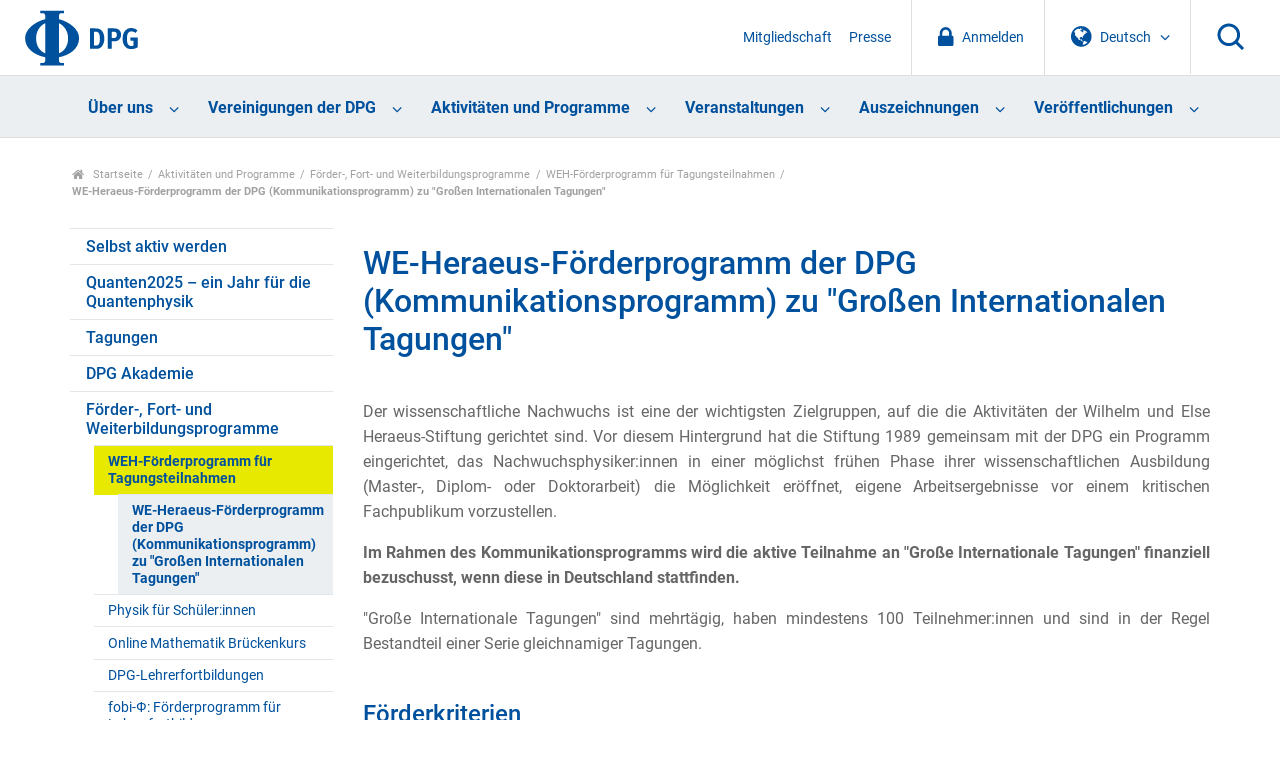

--- FILE ---
content_type: image/svg+xml
request_url: https://www.dpg-physik.de/++theme++dpg-theme/img/sprite.svg
body_size: 45431
content:
<svg style="display:none;">
    <defs>
        <symbol id="dpg-logo" viewBox="0 0 113 56">
            <g stroke="none" stroke-width="1" fill="none" fill-rule="evenodd"><g transform="translate(-26.000000, -14.000000)" fill="currentColor"><g transform="translate(26.000000, 0.000000)"><g transform="translate(0.000000, 14.000000)"><g transform="translate(0.095199, 0.039291)"><path d="M33.8 47.2C43.8 45.3 54 39.2 54 28.1 54 19 43.8 11.6 33.8 9.1L33.8 5.8C33.8 4.3 34.9 3.1 36.3 3.1L38.8 3.1 38.8 0.7 15.2 0.7 15.2 3.1 17.7 3.1C19.1 3.1 20.2 4.3 20.2 5.8L20.2 9.1C10.2 11.6 0 19 0 28.1 0 39.2 10.2 45.3 20.2 47.2L20.2 50.4C20.2 51.9 19.1 53 17.7 53L15.2 53 15.2 55.5 38.8 55.5 38.8 53 36.3 53C34.9 53 33.8 51.8 33.8 50.4L33.8 47.2 33.8 47.2ZM20.2 13.1L20.2 43.3C14.6 41.1 11 35.8 11 28.1 11 21.6 14.5 15.7 20.2 13.1L20.2 13.1ZM33.8 13.1C39.4 15.7 43 21.6 43 28.1 43 35.8 39.4 41.1 33.8 43.3L33.8 13.1 33.8 13.1ZM106.2 18C104.4 18 102.9 18.4 101.5 19.4 98.8 21.4 97.5 24.4 97.5 28.8 97.5 31.8 98.1 34 99.5 35.9 101.1 38.1 103.2 39.1 106.1 39.1 108.4 39.1 110.6 38.5 112.6 37.2L112.6 27.4 105.1 27.4 105.6 30.8 108.5 30.8 108.5 35.5C107.9 35.8 107.2 36 106.3 36 105.1 36 104 35.6 103.3 34.8 102.3 33.8 101.9 31.9 101.9 29 101.9 25.9 102.2 23.7 103.5 22.4 104.2 21.7 105.1 21.3 106.3 21.3 107.8 21.3 109.1 21.9 110.3 22.9L112.4 20.4C110.7 18.8 108.6 18 106.2 18L106.2 18ZM65 18.3L65 38.8 69.7 38.8C70.9 38.8 71.8 38.8 72.5 38.7 74.3 38.6 76 37.5 77.2 35.8 78.5 33.9 79.2 31.5 79.2 28.7 79.2 25 78.3 22.3 76.5 20.5 75.3 19.2 73.9 18.6 72.3 18.5 71.5 18.4 70 18.3 68.9 18.3L65 18.3 65 18.3ZM82.7 18.3L82.7 38.8 86.6 38.8 86.6 31.3 88.7 31.3C90.9 31.3 91.7 31 92.6 30.6 94.7 29.5 96 27.4 96 24.6 96 22.3 95 20.4 93.2 19.3 92.1 18.7 91.1 18.3 87.8 18.3L82.7 18.3 82.7 18.3ZM69 21.6L70.7 21.6C72.3 21.6 73.2 22.2 73.8 23.3 74.6 24.6 74.8 26.6 74.8 29 74.8 33.4 73.6 35.5 71 35.5L69 35.5 69 21.6 69 21.6ZM86.6 21.7L89.1 21.7C90.7 21.7 91.7 22.8 91.7 24.7 91.7 25.7 91.6 26.3 91.2 26.9 90.7 27.7 90.2 27.9 88.6 27.9L86.6 27.9 86.6 21.7 86.6 21.7Z"/></g></g></g></g></g>
        </symbol>

        <symbol id="icon-globe" viewBox="0 0 21 21">
            <g stroke="none" stroke-width="1" fill="none" fill-rule="evenodd"><g transform="translate(-1239.000000, -32.000000)" fill="currentColor"><g transform="translate(26.000000, 0.000000)"><path d="M1223.3 32.1C1225.2 32.1 1226.9 32.6 1228.4 33.5 1230 34.4 1231.3 35.7 1232.2 37.3 1233.1 38.8 1233.6 40.6 1233.6 42.4 1233.6 44.3 1233.1 46 1232.2 47.6 1231.3 49.2 1230 50.4 1228.4 51.3 1226.9 52.3 1225.2 52.7 1223.3 52.7 1221.4 52.7 1219.7 52.3 1218.1 51.3 1216.5 50.4 1215.3 49.2 1214.4 47.6 1213.5 46 1213 44.3 1213 42.4 1213 40.6 1213.5 38.8 1214.4 37.3 1215.3 35.7 1216.5 34.4 1218.1 33.5 1219.7 32.6 1221.4 32.1 1223.3 32.1L1223.3 32.1ZM1227 39.1C1226.9 39.1 1226.9 39.2 1226.8 39.2 1226.8 39.3 1226.7 39.4 1226.6 39.4 1226.7 39.4 1226.7 39.4 1226.7 39.3 1226.7 39.3 1226.8 39.2 1226.8 39.2 1226.8 39.1 1226.8 39.1 1226.8 39.1 1226.9 39 1227 38.9 1227.1 38.9 1227.2 38.8 1227.5 38.8 1227.8 38.7 1228.1 38.6 1228.3 38.7 1228.5 38.9 1228.5 38.8 1228.5 38.8 1228.6 38.7 1228.7 38.6 1228.8 38.5 1228.8 38.5 1228.8 38.5 1228.9 38.5 1229 38.5 1229.1 38.4 1229.2 38.4 1229.2 38.4L1229.2 38.1C1229.1 38.1 1229.1 38 1229 38 1229 37.9 1228.9 37.8 1228.9 37.7 1228.9 37.7 1228.9 37.7 1228.8 37.8 1228.8 37.7 1228.8 37.7 1228.8 37.7 1228.7 37.7 1228.7 37.7 1228.6 37.7 1228.6 37.7 1228.5 37.7 1228.5 37.7 1228.4 37.7 1228.4 37.7 1228.3 37.6 1228.3 37.6 1228.2 37.5 1228.2 37.4 1228.2 37.3 1228.2 37.2 1228.1 37.2 1228.1 37.1 1228.1 37.1 1228 37.1 1228 37 1227.9 37 1227.9 36.9 1227.9 36.9 1227.9 36.9 1227.9 36.8 1227.8 36.8 1227.8 36.8 1227.8 36.8 1227.8 36.7 1227.8 36.7 1227.8 36.7 1227.7 36.7 1227.7 36.6 1227.7 36.6 1227.7 36.6 1227.6 36.7 1227.6 36.7 1227.6 36.8 1227.5 36.8 1227.5 36.8 1227.5 36.9 1227.4 36.9 1227.4 36.9 1227.4 36.9 1227.4 36.9 1227.4 36.9 1227.3 36.9 1227.3 36.9 1227.3 36.9 1227.3 36.9 1227.3 36.9 1227.2 36.9 1227.2 37 1227.2 37 1227.2 37 1227.1 37 1227.1 37 1227.1 37 1227 37 1227 37 1226.9 37.1 1227.1 37 1227.1 37 1226.9 36.9 1226.8 36.9 1226.8 36.9 1226.7 36.9 1226.8 36.8 1226.8 36.8 1226.8 36.7 1226.8 36.6 1226.8 36.6 1226.7 36.5L1226.8 36.5C1226.8 36.5 1226.7 36.4 1226.7 36.4 1226.6 36.4 1226.5 36.3 1226.4 36.3 1226.3 36.3 1226.3 36.2 1226.2 36.2 1226.2 36.2 1226 36.1 1225.8 36.1 1225.6 36 1225.4 36 1225.3 36.1 1225.3 36.1 1225.3 36.2 1225.3 36.2 1225.3 36.3 1225.3 36.3 1225.3 36.4 1225.4 36.5 1225.4 36.5 1225.4 36.6 1225.4 36.6 1225.4 36.7 1225.3 36.8 1225.3 36.8 1225.2 36.9 1225.2 36.9 1225.2 37 1225.3 37 1225.4 37.1 1225.5 37.2 1225.6 37.3 1225.5 37.4 1225.5 37.5 1225.5 37.5 1225.3 37.6 1225.2 37.7 1225.1 37.7 1225.1 37.8 1225.1 37.9 1225.1 37.9 1225.1 38 1225.1 38.1 1225.2 38.2 1225.2 38.3 1225.3 38.3 1225.3 38.3 1225.3 38.3 1225.3 38.3 1225.2 38.3 1225.2 38.4 1225.2 38.4 1225.2 38.4 1225.1 38.4 1225.1 38.4 1225.1 38.4 1225.1 38.5L1225 38.5C1224.9 38.5 1224.8 38.5 1224.7 38.4 1224.7 38.3 1224.6 38.2 1224.6 38.1 1224.5 37.8 1224.4 37.7 1224.3 37.7 1224.1 37.6 1224 37.6 1224 37.7 1223.9 37.6 1223.7 37.4 1223.4 37.3 1223.2 37.2 1222.9 37.2 1222.6 37.3 1222.7 37.3 1222.7 37.2 1222.6 37.1 1222.6 36.9 1222.5 36.9 1222.4 36.9 1222.4 36.9 1222.4 36.8 1222.4 36.7 1222.4 36.6 1222.4 36.5 1222.4 36.5 1222.5 36.4 1222.5 36.3 1222.6 36.2 1222.6 36.2 1222.6 36.1 1222.7 36.1 1222.8 36 1222.8 35.9 1222.8 35.9 1222.9 35.8 1222.9 35.8 1222.8 35.8 1223.1 35.8 1223.4 35.8 1223.5 35.7 1223.5 35.6 1223.6 35.5 1223.7 35.4 1223.7 35.3 1223.8 35.3 1223.8 35.2 1223.9 35.2 1223.9 35.1 1224 35.1 1224 35.1 1224.1 35.2 1224.2 35.2 1224.3 35.3 1224.3 35.3 1224.4 35.3 1224.5 35.3 1224.6 35.2 1224.6 35.1 1224.6 35 1224.6 34.9 1224.5 34.9 1224.6 34.9 1224.6 34.8 1224.5 34.6 1224.5 34.6 1224.4 34.5 1224.4 34.5 1224.3 34.5 1224.2 34.5 1224 34.6 1224 34.6 1224 34.7 1224.1 34.7 1224.1 34.7 1224 34.7 1223.9 34.8 1223.9 34.9 1223.8 35 1223.7 35.1 1223.7 35.1 1223.6 35.1 1223.5 35 1223.5 35 1223.5 34.9 1223.4 34.8 1223.4 34.7 1223.4 34.6 1223.3 34.6 1223.2 34.6 1223.2 34.7 1223.1 34.8 1223.1 34.8 1223.1 34.7 1223 34.6 1222.8 34.6 1222.7 34.5 1222.6 34.5 1222.8 34.4 1222.8 34.3 1222.5 34.2 1222.5 34.1 1222.4 34.1 1222.2 34.1 1222.1 34.1 1222 34.1 1222 34.2 1221.9 34.2 1221.9 34.3 1221.9 34.3 1221.9 34.3 1221.9 34.4 1222 34.4 1222 34.4 1222.1 34.5 1222.1 34.5 1222.2 34.5 1222.2 34.5 1222.3 34.5 1222.3 34.6 1222.4 34.6 1222.4 34.6 1222.5 34.7 1222.5 34.7 1222.5 34.8 1222.5 34.8 1222.4 34.8 1222.4 34.8 1222.3 34.8 1222.3 34.9 1222.2 34.9 1222.2 34.9 1222.2 34.9 1222.1 34.9 1222.1 35 1222.1 35 1222.1 35.1 1222.2 35.2 1222.2 35.3 1222.1 35.3 1222.1 35.3 1222 35.2 1222 35.1 1222 35 1221.9 34.9 1221.9 34.8 1222 34.9 1221.9 35 1221.6 34.9L1221.4 34.9C1221.4 34.9 1221.3 34.9 1221.2 34.9 1221.1 35 1221 35 1220.9 35 1220.9 34.9 1220.8 34.9 1220.8 34.8 1220.7 34.8 1220.7 34.7 1220.8 34.6 1220.8 34.5 1220.8 34.5 1220.8 34.6 1220.8 34.5 1220.7 34.5 1220.7 34.4 1220.6 34.4 1220.6 34.3 1220.5 34.3 1220.1 34.4 1219.7 34.6 1219.3 34.9 1219.3 34.9 1219.4 34.9 1219.4 34.8 1219.5 34.8 1219.5 34.8 1219.6 34.8 1219.7 34.7 1219.7 34.7 1219.8 34.7 1220.1 34.6 1220.2 34.5 1220.3 34.6L1220.4 34.5C1220.5 34.7 1220.6 34.8 1220.6 34.9 1220.6 34.8 1220.5 34.8 1220.2 34.8 1220.1 34.9 1220 35 1220 35 1220 35.1 1220 35.2 1220 35.3 1220 35.2 1219.9 35.2 1219.9 35.1 1219.8 35.1 1219.7 35 1219.7 35 1219.6 34.9 1219.5 34.9 1219.5 34.9 1219.3 34.9 1219.2 34.9 1219.2 34.9 1217.9 35.6 1216.8 36.6 1216 37.9 1216.1 38 1216.1 38 1216.2 38 1216.2 38 1216.2 38 1216.3 38.1 1216.3 38.2 1216.3 38.2 1216.3 38.3 1216.3 38.3 1216.4 38.3 1216.4 38.2 1216.5 38.3 1216.5 38.4 1216.5 38.5 1216.5 38.5 1216.7 38.6 1217.1 38.8 1217.2 39 1217.3 39.1 1217.4 39.1 1217.4 39.2 1217.3 39.3 1217.2 39.4 1217.2 39.3 1217.2 39.3 1217.1 39.2 1217 39.2 1217 39.2 1217 39.2 1217 39.2 1217 39.3 1217 39.4 1217 39.6 1217.1 39.6 1217.1 39.6 1217.1 39.6 1217 39.7 1217 39.8 1217 40 1217 40.1 1217 40.3 1217 40.5 1217 40.6 1217 40.6L1217 40.6C1217 40.7 1217 40.9 1217.1 41.1 1217.1 41.3 1217.2 41.4 1217.3 41.3 1217.2 41.4 1217.3 41.6 1217.6 41.9 1217.7 42 1217.7 42 1217.7 42 1217.7 42.1 1217.8 42.1 1217.9 42.1 1218 42.2 1218 42.2 1218.1 42.3 1218.1 42.3 1218.2 42.4 1218.2 42.4 1218.2 42.5 1218.3 42.6 1218.3 42.7 1218.4 42.9 1218.5 43 1218.5 43 1218.5 43.1 1218.6 43.2 1218.7 43.3 1218.8 43.4 1218.8 43.5 1218.8 43.6 1218.8 43.6 1218.8 43.6 1218.8 43.6 1218.8 43.6 1218.7 43.6 1218.7 43.6 1218.8 43.7 1218.8 43.8 1218.9 43.8 1219.1 43.9 1219.1 43.9 1219.1 44 1219.2 44 1219.2 44.1 1219.2 44.1 1219.2 44.2 1219.2 44.2 1219.2 44.3 1219.2 44.3 1219.3 44.3 1219.3 44.3 1219.3 44.1 1219.2 43.8 1219 43.5 1218.9 43.2 1218.8 43.1 1218.8 43.1 1218.7 43 1218.7 43 1218.7 42.9 1218.7 42.8 1218.7 42.7 1218.6 42.7 1218.7 42.7 1218.7 42.7 1218.7 42.7 1218.8 42.7 1218.8 42.7 1218.8 42.8 1218.9 42.8 1218.9 42.8 1218.9 42.8 1219 42.8 1219 42.8 1219 42.8 1218.9 42.9 1218.9 43 1219 43.1 1219 43.2 1219.1 43.3 1219.1 43.3 1219.2 43.4 1219.3 43.5 1219.4 43.6 1219.5 43.7 1219.5 43.7 1219.5 43.8 1219.6 43.8 1219.7 43.9 1219.7 44 1219.8 44.1 1219.8 44.2 1219.7 44.2 1219.8 44.2 1219.9 44.2 1220 44.3 1220.1 44.4 1220.2 44.5 1220.2 44.6 1220.3 44.7 1220.3 44.8 1220.3 44.9 1220.4 45.1 1220.4 45.2 1220.4 45.3 1220.4 45.3 1220.4 45.4 1220.5 45.4 1220.6 45.5 1220.6 45.5 1220.7 45.6 1220.7 45.6 1220.8 45.6 1220.9 45.7 1221 45.7 1221 45.8 1221.1 45.8 1221.1 45.8 1221.2 45.8 1221.3 45.9 1221.4 46 1221.5 46 1221.6 46.1 1221.7 46.1 1221.8 46.1 1221.8 46.1 1221.9 46.1 1221.9 46.1 1222 46.1 1222.1 46.1 1222.1 46.1 1222.2 46 1222.3 46 1222.5 46.1 1222.6 46.2 1222.7 46.4 1222.8 46.5 1222.9 46.5 1223.2 46.7 1223.4 46.7 1223.6 46.7 1223.6 46.7 1223.6 46.7 1223.6 46.8 1223.6 46.8 1223.7 46.9 1223.7 47 1223.8 47.1 1223.8 47.1 1223.8 47.2 1223.9 47.2 1223.9 47.3 1223.9 47.3 1223.9 47.3 1224 47.4 1224.1 47.5 1224.3 47.6 1224.3 47.6 1224.4 47.7 1224.4 47.7 1224.5 47.6 1224.5 47.6 1224.5 47.6 1224.5 47.7 1224.6 47.8 1224.7 47.9 1224.7 48 1224.8 48 1224.9 47.9 1225 47.8 1225 47.5 1224.7 47.7 1224.5 47.6 1224.3 47.3 1224.3 47.3 1224.3 47.3 1224.3 47.2 1224.3 47.2 1224.3 47.2 1224.3 47.1 1224.2 47.1 1224.2 47 1224.2 47 1224.2 47 1224.2 46.9 1224.2 46.9 1224.2 46.9 1224.3 46.9 1224.3 46.9 1224.4 46.9 1224.4 46.8 1224.4 46.8 1224.4 46.8 1224.4 46.7 1224.4 46.6 1224.4 46.6 1224.4 46.5 1224.3 46.5 1224.3 46.4 1224.3 46.3 1224.2 46.2 1224.1 46.1 1224.1 46 1224 46 1224 46.1 1223.9 46.1 1223.8 46.1 1223.7 46.1 1223.7 46.1 1223.6 46 1223.6 46 1223.6 46 1223.6 46.1 1223.6 46.1 1223.6 46.1 1223.6 46.2 1223.5 46.2 1223.4 46.1 1223.4 46.1 1223.4 46.1 1223.4 46 1223.4 45.9 1223.4 45.8 1223.4 45.7 1223.4 45.6 1223.5 45.6 1223.5 45.5 1223.5 45.4 1223.6 45.4 1223.6 45.3 1223.6 45.2 1223.6 45.2 1223.7 45.1 1223.7 45.1 1223.7 45 1223.7 45 1223.6 45 1223.6 44.9 1223.5 44.9 1223.4 44.9 1223.2 44.9 1223.1 45 1223 45.2 1223 45.2 1223 45.3 1223 45.3 1223 45.4 1223 45.4 1222.9 45.5 1222.9 45.5 1222.9 45.5 1222.8 45.6 1222.7 45.6 1222.6 45.6 1222.5 45.6 1222.3 45.6 1222.2 45.6 1222.2 45.5 1222 45.5 1221.9 45.3 1221.9 45.1 1221.8 45 1221.7 44.8 1221.7 44.7 1221.7 44.6 1221.7 44.4 1221.8 44.3 1221.8 44.1 1221.8 44 1221.8 44 1221.8 43.9 1221.8 43.8 1221.7 43.6 1221.8 43.6 1221.8 43.6 1221.9 43.5 1221.9 43.4 1222 43.4 1222 43.4 1222 43.4 1222 43.4 1222 43.3 1222.1 43.3 1222.1 43.3 1222.1 43.3 1222.1 43.4 1222.1 43.3 1222.2 43.3 1222.2 43.3 1222.2 43.3 1222.2 43.2 1222.2 43.2 1222.2 43.2 1222.1 43.2 1222.1 43.2 1222.1 43.2 1222.1 43.2 1222.2 43.2 1222.3 43.2 1222.5 43.1 1222.7 43.1 1222.8 43.1 1222.8 43.2 1223 43.3 1223.1 43.3 1223.1 43.1 1223.1 43.1 1223.1 43.1 1223.1 43 1223.1 42.9 1223.1 42.9 1223.1 42.8 1223.1 43.1 1223.3 43.1 1223.5 43 1223.5 43 1223.6 43 1223.7 43 1223.8 43 1223.9 43.1 1223.9 43.1 1224 43.1 1224 43.1 1224 43.2 1224.1 43.2 1224.1 43.2 1224.1 43.2 1224.1 43.2 1224.1 43.2 1224.2 43.2 1224.2 43.2 1224.2 43.2 1224.3 43.1 1224.4 43.3 1224.4 43.4 1224.4 43.4 1224.5 43.8 1224.6 44 1224.7 44 1224.8 44.1 1224.8 44.1 1224.8 44.1 1224.9 44.1 1224.9 44 1224.9 43.9 1224.9 43.9 1224.9 43.8 1224.9 43.7 1224.9 43.7 1224.9 43.6 1224.9 43.6L1224.9 43.5 1224.9 43.2 1224.9 43.1C1224.7 43.1 1224.6 43 1224.6 43 1224.6 42.9 1224.6 42.8 1224.6 42.7 1224.7 42.6 1224.7 42.5 1224.8 42.5 1224.8 42.5 1224.9 42.4 1224.9 42.4 1225 42.4 1225.1 42.4 1225.1 42.3 1225.2 42.3 1225.3 42.3 1225.3 42.2 1225.5 42.1 1225.6 41.9 1225.5 41.8 1225.6 41.8 1225.6 41.7 1225.7 41.6 1225.6 41.6 1225.6 41.6 1225.6 41.6 1225.6 41.6 1225.5 41.5 1225.5 41.5 1225.5 41.5 1225.4 41.5 1225.4 41.5 1225.5 41.5 1225.5 41.4 1225.5 41.3 1225.5 41.3 1225.5 41.2 1225.6 41.1 1225.6 41.1 1225.6 41 1225.7 41 1225.7 41.1 1225.8 41.1 1225.9 41 1226 41 1226 40.9 1226 40.8 1226 40.8 1226.1 40.7 1226.2 40.7 1226.4 40.6 1226.4 40.6 1226.5 40.6 1226.5 40.6 1226.6 40.6 1226.6 40.5 1226.6 40.5 1226.6 40.4 1226.6 40.4 1226.6 40.3 1226.6 40.2 1226.6 40.2 1226.7 40.2 1226.7 40.1 1226.8 40.1 1226.9 40 1227 40 1227 40L1227.2 39.9C1227.3 39.8 1227.3 39.8 1227.2 39.8 1227.4 39.8 1227.5 39.8 1227.7 39.7 1227.7 39.6 1227.7 39.5 1227.6 39.4 1227.6 39.3 1227.6 39.3 1227.5 39.3 1227.5 39.2 1227.4 39.2 1227.3 39.2 1227.4 39.2 1227.4 39.2 1227.5 39.2 1227.6 39.2 1227.6 39.2 1227.6 39.2 1227.8 39.1 1227.7 39 1227.5 39 1227.4 38.9 1227.2 39 1227 39.1L1227 39.1ZM1224.8 50.9C1226.6 50.5 1228.2 49.7 1229.5 48.3 1229.4 48.3 1229.4 48.3 1229.3 48.3 1229.2 48.3 1229.2 48.2 1229.1 48.2 1229 48.2 1228.9 48.1 1228.8 48.1 1228.8 48.1 1228.8 48 1228.8 47.9 1228.8 47.9 1228.7 47.9 1228.7 47.8 1228.6 47.8 1228.6 47.8 1228.5 47.7 1228.4 47.7 1228.4 47.6 1228.4 47.6 1228.3 47.6 1228.3 47.6 1228.3 47.5 1228.2 47.5 1228.2 47.5 1228.2 47.5 1228.2 47.5 1228.1 47.4 1228.1 47.4 1228 47.4 1228 47.4 1228 47.4 1227.9 47.4 1227.9 47.4 1227.8 47.4L1227.8 47.4C1227.8 47.4 1227.7 47.4 1227.7 47.4 1227.7 47.5 1227.7 47.5 1227.6 47.5 1227.6 47.5 1227.6 47.5 1227.6 47.5 1227.6 47.5 1227.6 47.5 1227.6 47.6 1227.4 47.4 1227.2 47.3 1227.1 47.3 1227.1 47.3 1227 47.2 1227 47.2 1226.9 47.1 1226.9 47.1 1226.8 47.1 1226.8 47.1 1226.7 47.1 1226.7 47.1 1226.6 47.1 1226.6 47.1 1226.5 47.2 1226.5 47.2 1226.5 47.3 1226.4 47.4 1226.4 47.5 1226.4 47.5 1226.4 47.5 1226.4 47.5 1226.4 47.4 1226.4 47.3 1226.5 47.2 1226.5 47.1 1226.4 47.1 1226.4 47 1226.4 47 1226.3 47 1226.2 47 1226.2 47 1226.1 47.1 1226.1 47.1 1226.1 47.1 1226 47.2 1225.9 47.2 1225.9 47.3 1225.9 47.3 1225.9 47.3 1225.8 47.3 1225.8 47.3 1225.7 47.4 1225.7 47.4 1225.6 47.4 1225.6 47.5 1225.6 47.5 1225.6 47.6 1225.5 47.7 1225.5 47.7 1225.5 47.7 1225.5 47.7 1225.4 47.7 1225.3 47.7 1225.3 47.6 1225.2 47.6 1225.2 47.6 1225.2 47.7 1225.3 47.8 1225.3 48.1 1225.3 48.3 1225.3 48.4 1225.3 48.6 1225.4 48.8 1225.3 49.1 1225.2 49.2 1224.9 49.4 1224.8 49.6 1224.8 49.7 1224.8 49.9 1224.8 50.1 1224.9 50.1 1224.9 50.2 1224.9 50.2 1224.8 50.4 1224.8 50.5 1224.7 50.6 1224.7 50.7 1224.7 50.7 1224.8 50.8 1224.8 50.9L1224.8 50.9Z"/></g></g></g>
        </symbol>

        <symbol id="icon-lock" viewBox="0 0 16 19">
            <g stroke="none" stroke-width="1" fill="none" fill-rule="evenodd"><g transform="translate(-1130.000000, -32.000000)" fill="currentColor"><g transform="translate(26.000000, 0.000000)"><path d="M1108.3 40.7L1115.1 40.7 1115.1 38.1C1115.1 37.2 1114.8 36.4 1114.1 35.7 1113.5 35 1112.7 34.7 1111.7 34.7 1110.8 34.7 1110 35 1109.3 35.7 1108.6 36.4 1108.3 37.2 1108.3 38.1L1108.3 40.7ZM1119.4 42L1119.4 49.7C1119.4 50.1 1119.3 50.4 1119.1 50.6 1118.8 50.9 1118.5 51 1118.1 51L1105.3 51C1104.9 51 1104.6 50.9 1104.4 50.6 1104.1 50.4 1104 50.1 1104 49.7L1104 42C1104 41.6 1104.1 41.3 1104.4 41.1 1104.6 40.8 1104.9 40.7 1105.3 40.7L1105.7 40.7 1105.7 38.1C1105.7 36.5 1106.3 35.1 1107.5 33.9 1108.7 32.7 1110.1 32.1 1111.7 32.1 1113.4 32.1 1114.8 32.7 1115.9 33.9 1117.1 35.1 1117.7 36.5 1117.7 38.1L1117.7 40.7 1118.1 40.7C1118.5 40.7 1118.8 40.8 1119.1 41.1 1119.3 41.3 1119.4 41.6 1119.4 42L1119.4 42Z"/></g></g></g>
        </symbol>

        <symbol id="icon-search" viewBox="0 0 28 28">
            <g stroke="none" stroke-width="1" fill="none" fill-rule="evenodd"><g transform="translate(-1383.000000, -29.000000)" fill="currentColor"><g transform="translate(26.000000, 0.000000)"><g transform="translate(1357.000000, 29.000000)"><path d="M23.1 11.8C23.1 5.6 18 0.5 11.8 0.5 5.6 0.5 0.5 5.6 0.5 11.8 0.5 18 5.6 23.1 11.8 23.1 18 23.1 23.1 18 23.1 11.8ZM3.5 11.8C3.5 7.2 7.2 3.5 11.8 3.5 16.4 3.5 20.1 7.2 20.1 11.8 20.1 16.4 16.4 20.1 11.8 20.1 7.2 20.1 3.5 16.4 3.5 11.8Z"/><polyline points="23.9 26.1 25 27.1 27.1 25 26.1 23.9 20.5 18.4 19.5 17.3 17.3 19.5 18.4 20.5 23.9 26.1"/></g></g></g></g>
        </symbol>

        <symbol id="icon-angle-left" viewBox="0 0 13 22">
            <g stroke="none" stroke-width="1" fill="none" fill-rule="evenodd" ><g transform="translate(-161.000000, -164.000000)" fill="currentColor"><polygon transform="translate(167.500000, 175.000000) scale(-1, -1) translate(-167.500000, -175.000000) " points="161 164 161 167 170 175 161 183 161 186 174 175"/></g></g>
        </symbol>

        <symbol id="icon-burger" viewBox="0 0 29 21">
            <g fill="currentColor" fill-rule="evenodd">
                <rect width="29" height="3"/>
                <rect width="29" height="3" y="9"/>
                <rect width="29" height="3" y="18"/>
            </g>
        </symbol>

        <symbol id="icon-date" viewBox="0 0 21 21">
            <g fill="none" fill-rule="evenodd" transform="translate(-566 -361)"><path fill="currentColor" d="M568.4 379.4L583.3 379.4 583.3 368.5 568.4 368.5 568.4 379.4ZM572.4 366.5L572.4 363.4C572.4 363.3 572.4 363.2 572.3 363.2 572.3 363.1 572.2 363.1 572.1 363.1L571.4 363.1C571.3 363.1 571.2 363.1 571.2 363.2 571.1 363.2 571.1 363.3 571.1 363.4L571.1 366.5C571.1 366.6 571.1 366.6 571.2 366.7 571.2 366.8 571.3 366.8 571.4 366.8L572.1 366.8C572.2 366.8 572.3 366.8 572.3 366.7 572.4 366.6 572.4 366.6 572.4 366.5L572.4 366.5ZM580.6 366.5L580.6 363.4C580.6 363.3 580.5 363.2 580.5 363.2 580.4 363.1 580.3 363.1 580.2 363.1L579.6 363.1C579.5 363.1 579.4 363.1 579.3 363.2 579.2 363.2 579.2 363.3 579.2 363.4L579.2 366.5C579.2 366.6 579.2 366.6 579.3 366.7 579.4 366.8 579.5 366.8 579.6 366.8L580.2 366.8C580.3 366.8 580.4 366.8 580.5 366.7 580.5 366.6 580.6 366.6 580.6 366.5L580.6 366.5ZM584.6 365.8L584.6 379.4C584.6 379.7 584.5 380 584.2 380.3 584 380.6 583.7 380.7 583.3 380.7L568.4 380.7C568 380.7 567.7 380.6 567.4 380.3 567.1 380 567 379.7 567 379.4L567 365.8C567 365.4 567.1 365.1 567.4 364.8 567.7 364.6 568 364.4 568.4 364.4L569.7 364.4 569.7 363.4C569.7 362.9 569.9 362.5 570.2 362.2 570.5 361.9 570.9 361.7 571.4 361.7L572.1 361.7C572.6 361.7 573 361.9 573.3 362.2 573.6 362.5 573.8 362.9 573.8 363.4L573.8 364.4 577.9 364.4 577.9 363.4C577.9 362.9 578 362.5 578.4 362.2 578.7 361.9 579.1 361.7 579.6 361.7L580.2 361.7C580.7 361.7 581.1 361.9 581.4 362.2 581.8 362.5 581.9 362.9 581.9 363.4L581.9 364.4 583.3 364.4C583.7 364.4 584 364.6 584.2 364.8 584.5 365.1 584.6 365.4 584.6 365.8L584.6 365.8Z"/></g>
        </symbol>

        <symbol id="icon-time" viewBox="0 0 21 21">
            <g fill="none" fill-rule="evenodd" transform="translate(-763 -362)"><path fill="currentColor" d="M774.5 368.5L774.5 373.2C774.5 373.3 774.5 373.4 774.4 373.5 774.3 373.5 774.3 373.6 774.2 373.6L770.8 373.6C770.7 373.6 770.6 373.5 770.5 373.5 770.5 373.4 770.4 373.3 770.4 373.2L770.4 372.6C770.4 372.5 770.5 372.4 770.5 372.3 770.6 372.2 770.7 372.2 770.8 372.2L773.1 372.2 773.1 368.5C773.1 368.4 773.2 368.3 773.2 368.2 773.3 368.2 773.4 368.1 773.5 368.1L774.2 368.1C774.3 368.1 774.3 368.2 774.4 368.2 774.5 368.3 774.5 368.4 774.5 368.5L774.5 368.5ZM778.9 372.2C778.9 371.2 778.7 370.2 778.1 369.3 777.6 368.4 776.9 367.7 776 367.2 775.2 366.7 774.2 366.4 773.1 366.4 772.1 366.4 771.1 366.7 770.2 367.2 769.4 367.7 768.7 368.4 768.1 369.3 767.6 370.2 767.4 371.2 767.4 372.2 767.4 373.3 767.6 374.2 768.1 375.1 768.7 376 769.4 376.7 770.2 377.2 771.1 377.7 772.1 378 773.1 378 774.2 378 775.2 377.7 776 377.2 776.9 376.7 777.6 376 778.1 375.1 778.7 374.2 778.9 373.3 778.9 372.2L778.9 372.2ZM781.3 372.2C781.3 373.7 780.9 375.1 780.2 376.3 779.5 377.5 778.5 378.5 777.2 379.3 776 380 774.6 380.4 773.1 380.4 771.7 380.4 770.3 380 769.1 379.3 767.8 378.5 766.8 377.5 766.1 376.3 765.4 375.1 765 373.7 765 372.2 765 370.7 765.4 369.4 766.1 368.1 766.8 366.9 767.8 365.9 769.1 365.2 770.3 364.4 771.7 364.1 773.1 364.1 774.6 364.1 776 364.4 777.2 365.2 778.5 365.9 779.5 366.9 780.2 368.1 780.9 369.4 781.3 370.7 781.3 372.2L781.3 372.2Z"/></g>
        </symbol>

        <symbol id="icon-external-link" viewBox="0 0 21 21">
            <g fill="none" fill-rule="evenodd" transform="translate(-566 -547)"><path fill="currentColor" d="M581.6 559.1L581.6 561.9C581.6 562.6 581.3 563.2 580.8 563.7 580.3 564.2 579.7 564.5 579 564.5L571.6 564.5C570.9 564.5 570.3 564.2 569.8 563.7 569.3 563.2 569 562.6 569 561.9L569 554.5C569 553.8 569.3 553.2 569.8 552.7 570.3 552.2 570.9 551.9 571.6 551.9L577.9 551.9C577.9 551.9 578 552 578.1 552 578.1 552.1 578.1 552.1 578.1 552.2L578.1 552.8C578.1 552.9 578.1 552.9 578.1 553 578 553 577.9 553.1 577.9 553.1L571.6 553.1C571.2 553.1 570.8 553.2 570.6 553.5 570.3 553.8 570.1 554.1 570.1 554.5L570.1 561.9C570.1 562.3 570.3 562.7 570.6 562.9 570.8 563.2 571.2 563.4 571.6 563.4L579 563.4C579.4 563.4 579.7 563.2 580 562.9 580.3 562.7 580.4 562.3 580.4 561.9L580.4 559.1C580.4 559 580.5 558.9 580.5 558.9 580.6 558.8 580.6 558.8 580.7 558.8L581.3 558.8C581.4 558.8 581.4 558.8 581.5 558.9 581.5 558.9 581.6 559 581.6 559.1L581.6 559.1ZM585 551.4L585 555.9C585 556.1 584.9 556.2 584.8 556.3 584.7 556.4 584.6 556.5 584.4 556.5 584.3 556.5 584.1 556.4 584 556.3L582.5 554.8 576.6 560.6C576.6 560.6 576.5 560.7 576.4 560.7 576.4 560.7 576.3 560.6 576.2 560.6L575.2 559.6C575.1 559.5 575.1 559.4 575.1 559.4 575.1 559.3 575.1 559.2 575.2 559.2L581 553.3 579.5 551.8C579.3 551.6 579.3 551.5 579.3 551.4 579.3 551.2 579.3 551.1 579.5 551 579.6 550.8 579.7 550.8 579.9 550.8L584.4 550.8C584.6 550.8 584.7 550.8 584.8 551 584.9 551.1 585 551.2 585 551.4L585 551.4Z"/></g>
        </symbol>

        <symbol id="icon-location" viewBox="0 0 21 21">
            <g fill="none" fill-rule="evenodd" transform="translate(-567 -424)"><path fill="currentColor" d="M580.1 431.5C580.1 430.8 579.9 430.1 579.3 429.6 578.8 429.1 578.2 428.8 577.4 428.8 576.7 428.8 576 429.1 575.5 429.6 575 430.1 574.7 430.8 574.7 431.5 574.7 432.2 575 432.9 575.5 433.4 576 433.9 576.7 434.2 577.4 434.2 578.2 434.2 578.8 433.9 579.3 433.4 579.9 432.9 580.1 432.2 580.1 431.5L580.1 431.5ZM582.9 431.5C582.9 432.3 582.7 432.9 582.5 433.4L578.6 441.6C578.5 441.8 578.4 442 578.1 442.2 577.9 442.3 577.7 442.4 577.4 442.4 577.2 442.4 576.9 442.3 576.7 442.2 576.5 442 576.3 441.8 576.2 441.6L572.3 433.4C572.1 432.9 572 432.3 572 431.5 572 430 572.5 428.7 573.6 427.7 574.7 426.6 575.9 426.1 577.4 426.1 578.9 426.1 580.2 426.6 581.3 427.7 582.3 428.7 582.9 430 582.9 431.5L582.9 431.5Z"/></g>
        </symbol>


        <symbol id="icon-schueler" viewBox="0 0 48 48">
            <g fill="currentColor" fill-rule="evenodd" transform="translate(5 4)"><path d="M22.1 26.8L33 40 0 40 0 0 13.6 16.5 9.7 20.4 6 16 6 34 21 34 18.2 30.6 22.1 26.8ZM13.9 30.5L15.7 28.8 11.2 24.3 9.5 26.1 9.5 28.1 11.9 28.1 11.9 30.5 13.9 30.5ZM23.5 12.4C23.4 12.4 23.3 12.4 23.2 12.5L12.8 22.9C12.7 23 12.7 23.1 12.7 23.2 12.7 23.5 12.8 23.6 13.1 23.6 13.3 23.6 13.4 23.6 13.5 23.5L23.8 13.1C23.9 13 24 12.9 24 12.8 24 12.5 23.8 12.4 23.5 12.4ZM23.9 9.1L30.3 15.8 14 32 8 32 8 25 23.9 9.1ZM34.8 11.2L31.5 14.5 25.2 7.9 28.3 4.7C28.8 4.2 29.4 4 30.1 4 30.7 4 31.3 4.2 31.8 4.7L34.8 7.8C35.3 8.3 35.8 8.8 35.7 9.6 35.6 10.5 35.3 10.7 34.8 11.2Z"/></g>
        </symbol>



        <symbol id="icon-studierende" viewBox="0 0 48 48"><path fill="currentColor" fill-rule="evenodd" d="M622.4 246.9L622.8 252.7C622.8 253.6 622.3 254.4 621.3 255.1 620.2 255.8 618.8 256.4 617 256.8 615.2 257.2 613.2 257.4 611.1 257.4 608.9 257.4 607 257.2 605.2 256.8 603.3 256.4 601.9 255.8 600.9 255.1 599.8 254.4 599.3 253.6 599.4 252.7L599.7 246.9 610.2 250.3C610.5 250.3 610.8 250.4 611.1 250.4 611.4 250.4 611.7 250.3 611.9 250.3L622.4 246.9ZM632.1 241C632.1 241.3 632 241.5 631.7 241.6L611.3 248C611.2 248 611.1 248 611.1 248 611 248 610.9 248 610.9 248L599 244.3C598.4 244.7 598 245.4 597.7 246.3 597.3 247.2 597.1 248.3 597 249.6 597.8 250 598.2 250.7 598.2 251.6 598.2 252.4 597.8 253.1 597.1 253.5L598.2 261.4C598.2 261.6 598.2 261.8 598 261.9 597.9 262 597.8 262.1 597.6 262.1L594.1 262.1C593.9 262.1 593.8 262 593.7 261.9 593.5 261.8 593.5 261.6 593.5 261.4L594.6 253.5C593.9 253.1 593.5 252.4 593.5 251.6 593.5 250.7 593.9 250 594.7 249.5 594.8 247 595.4 245 596.5 243.5L590.4 241.6C590.1 241.5 590 241.3 590 241 590 240.7 590.1 240.6 590.4 240.5L610.9 234C610.9 234 611 234 611.1 234 611.1 234 611.2 234 611.3 234L631.7 240.5C632 240.6 632.1 240.7 632.1 241L632.1 241Z" transform="translate(-587 -224)"/>
        </symbol>

        <symbol id="icon-universitaet" viewBox="0 0 48 48"><path fill="currentColor" fill-rule="evenodd" d="M464 375.9C468.6 374 471.9 369.5 471.9 364.3 471.9 361.5 471 358.9 469.4 356.8 469.7 356.1 469.9 355.4 469.9 354.5 469.9 351.7 467.7 349.3 464.9 349.1L466.4 346.8C466.9 345.8 466.6 344.6 465.7 344L468.4 339.8 465.5 338 462.9 342.3C461.9 341.7 460.7 342 460.2 343L451.4 357.3 449.8 356.4 447.6 359.9 456.9 365.6 459.1 362.1 457.6 361.1 459.8 357.5C460.8 359 462.5 360 464.4 360 464.9 360 465.3 360 465.7 359.9 466.6 361.1 467.1 362.6 467.1 364.3 467.1 368.5 463.7 372 459.5 372 458.2 372 457 371.6 455.9 371.1L458 371.1 458 368.1 443 368.1 443 371.1 449 371.1C450.4 373.2 452.5 374.9 454.9 375.9L445.7 375.9C444.6 375.9 443.7 376.8 443.7 377.9L443.7 380C443.7 381.1 444.6 382 445.7 382L472.2 382C473.3 382 474.2 381.1 474.2 380L474.2 377.9C474.2 376.8 473.3 375.9 472.2 375.9L464 375.9ZM464.5 358C466.4 358 468 356.4 468 354.5 468 352.6 466.4 351 464.5 351 462.6 351 461 352.6 461 354.5 461 356.4 462.6 358 464.5 358Z" transform="translate(-434 -336)"/>
        </symbol>

        <symbol id="icon-industrie" viewBox="0 0 48 48"><path fill="currentColor" fill-rule="evenodd" d="M601.9 348.3L612.1 348.3 612.1 345.7 601.9 345.7 601.9 348.3ZM625 361.1L625 370.8C625 371.7 624.7 372.4 624.1 373.1 623.4 373.7 622.7 374 621.8 374L592.2 374C591.3 374 590.6 373.7 589.9 373.1 589.3 372.4 589 371.7 589 370.8L589 361.1 602.5 361.1 602.5 364.4C602.5 364.7 602.6 365 602.9 365.3 603.1 365.5 603.4 365.6 603.8 365.6L610.2 365.6C610.6 365.6 610.9 365.5 611.1 365.3 611.4 365 611.5 364.7 611.5 364.4L611.5 361.1 625 361.1ZM609.6 361.1L609.6 363.7 604.4 363.7 604.4 361.1 609.6 361.1ZM625 351.5L625 359.2 589 359.2 589 351.5C589 350.6 589.3 349.9 589.9 349.2 590.6 348.6 591.3 348.3 592.2 348.3L599.3 348.3 599.3 345.1C599.3 344.5 599.5 344.1 599.8 343.7 600.2 343.3 600.7 343.1 601.2 343.1L612.8 343.1C613.3 343.1 613.8 343.3 614.2 343.7 614.5 344.1 614.7 344.5 614.7 345.1L614.7 348.3 621.8 348.3C622.7 348.3 623.4 348.6 624.1 349.2 624.7 349.9 625 350.6 625 351.5L625 351.5Z" transform="translate(-583 -334)"/>
        </symbol>

        <symbol id="icon-allgemeinheit" viewBox="0 0 48 48"><g fill="currentColor" fill-rule="evenodd" transform="translate(11 4)"><path d="M22.6 7.9C21.9 6.8 21.1 5.9 20.1 5.2 19.2 4.5 18.1 3.9 16.9 3.5 15.7 3.1 14.4 2.9 13.2 2.9 12 2.9 10.8 3.1 9.6 3.5 8.4 3.9 7.3 4.5 6.3 5.2 5.3 5.9 4.5 6.8 3.9 7.9 3.2 9 2.9 10.2 2.9 11.5 2.9 13.3 3.5 14.9 4.8 16.3 4.9 16.5 5.2 16.8 5.6 17.2 5.9 17.6 6.2 17.9 6.4 18.1 8.7 20.8 9.9 23.4 10.2 26L16.3 26C16.5 23.4 17.7 20.8 20 18.1 20.2 17.9 20.5 17.6 20.8 17.2 21.2 16.8 21.5 16.5 21.7 16.3 22.9 14.9 23.5 13.3 23.5 11.5 23.5 10.2 23.2 9 22.6 7.9ZM26.6 11.7C26.6 14.4 25.7 16.7 23.9 18.6 23.2 19.5 22.5 20.3 22 20.9 21.5 21.6 21 22.4 20.5 23.4 19.9 24.4 19.6 25.3 19.6 26.2 20.4 26.7 20.8 27.4 20.8 28.3 20.8 29 20.6 29.5 20.1 30 20.6 30.5 20.8 31 20.8 31.7 20.8 32.6 20.4 33.3 19.6 33.8 19.8 34.2 20 34.6 20 35 20 35.8 19.7 36.4 19.1 36.8 18.6 37.3 17.9 37.5 17.1 37.5 16.8 38.3 16.3 38.9 15.6 39.3 14.9 39.8 14.1 40 13.3 40 12.5 40 11.7 39.8 11 39.3 10.4 38.9 9.8 38.3 9.5 37.5 8.7 37.5 8 37.3 7.5 36.8 6.9 36.4 6.7 35.8 6.7 35 6.7 34.6 6.8 34.2 7 33.8 6.2 33.3 5.8 32.6 5.8 31.7 5.8 31 6 30.5 6.5 30 6 29.5 5.8 29 5.8 28.3 5.8 27.4 6.2 26.7 7 26.2 7 25.3 6.7 24.4 6.2 23.4 5.6 22.4 5.1 21.6 4.6 20.9 4.1 20.3 3.5 19.5 2.7 18.6 0.9 16.7 0 14.4 0 11.7 0 9.9 0.4 8.3 1.2 6.9 1.9 5.4 2.9 4.1 4.2 3.2 5.5 2.2 6.9 1.4 8.5 0.8 10 0.3 11.7 0 13.3 0 15 0 16.6 0.3 18.2 0.8 19.7 1.4 21.2 2.2 22.4 3.2 23.7 4.1 24.7 5.4 25.5 6.9 26.2 8.3 26.6 9.9 26.6 11.7L26.6 11.7ZM11.4 16.4C11.4 15.4 11.5 14.6 11.7 14 11.9 13.4 12.3 12.9 12.8 12.5 13.3 12.1 13.7 11.7 14 11.3 14.2 11 14.4 10.6 14.4 10.2 14.4 9.1 13.9 8.6 13 8.6 12.6 8.6 12.3 8.8 12 9.1 11.8 9.4 11.6 9.8 11.6 10.3L8.1 10.3C8.2 8.9 8.6 7.8 9.4 7.1 10.3 6.3 11.5 5.9 13 5.9 14.6 5.9 15.8 6.3 16.6 7 17.4 7.7 17.9 8.7 17.9 10 17.9 10.6 17.8 11.1 17.5 11.6 17.3 12 16.9 12.5 16.4 13L15.2 14.1C14.9 14.4 14.7 14.8 14.5 15.1 14.4 15.5 14.3 15.9 14.3 16.4L11.4 16.4ZM11 19.6C11 19 11.1 18.6 11.5 18.3 11.9 18 12.3 17.8 12.9 17.8 13.4 17.8 13.9 18 14.3 18.3 14.6 18.6 14.8 19 14.8 19.6 14.8 20.1 14.6 20.5 14.3 20.8 13.9 21.1 13.4 21.3 12.9 21.3 12.3 21.3 11.9 21.1 11.5 20.8 11.1 20.5 11 20.1 11 19.6L11 19.6Z"/></g></symbol>


        <symbol id="icon-vernetzung" viewBox="0 0 56 56"><path fill="currentColor" fill-rule="evenodd" d="M2020.9 202C2018.4 202.1 2016.3 203.1 2014.7 205L2011.5 205C2010.3 205 2009.2 204.7 2008.3 204.1 2007.4 203.4 2007 202.5 2007 201.3 2007 195.8 2008 193 2009.9 193 2010 193 2010.3 193.2 2010.9 193.5 2011.5 193.8 2012.3 194.2 2013.2 194.5 2014.1 194.8 2015.1 195 2016 195 2017 195 2018.1 194.8 2019.1 194.5 2019 195 2019 195.5 2019 196 2019 198.2 2019.6 200.2 2020.9 202L2020.9 202ZM2046 216.9C2046 218.8 2045.4 220.3 2044.3 221.4 2043.1 222.5 2041.6 223 2039.7 223L2019.3 223C2017.4 223 2015.9 222.5 2014.7 221.4 2013.6 220.3 2013 218.8 2013 216.9 2013 216.1 2013 215.3 2013.1 214.5 2013.1 213.7 2013.2 212.9 2013.4 211.9 2013.6 211 2013.8 210.2 2014 209.4 2014.3 208.6 2014.6 207.9 2015 207.1 2015.5 206.4 2015.9 205.7 2016.5 205.2 2017 204.7 2017.7 204.3 2018.5 204 2019.3 203.7 2020.2 203.5 2021.1 203.5 2021.3 203.5 2021.6 203.7 2022.1 204 2022.6 204.3 2023.2 204.7 2023.8 205.1 2024.5 205.5 2025.3 205.9 2026.3 206.3 2027.4 206.6 2028.4 206.8 2029.5 206.8 2030.6 206.8 2031.6 206.6 2032.7 206.3 2033.7 205.9 2034.5 205.5 2035.2 205.1 2035.8 204.7 2036.4 204.3 2036.9 204 2037.4 203.7 2037.7 203.5 2037.9 203.5 2038.8 203.5 2039.7 203.7 2040.5 204 2041.3 204.3 2042 204.7 2042.5 205.2 2043.1 205.7 2043.5 206.4 2044 207.1 2044.4 207.9 2044.7 208.6 2045 209.4 2045.2 210.2 2045.4 211 2045.6 211.9 2045.8 212.9 2045.9 213.7 2045.9 214.5 2046 215.3 2046 216.1 2046 216.9L2046 216.9ZM2022 187C2022 188.7 2021.4 190.1 2020.2 191.2 2019.1 192.4 2017.7 193 2016 193 2014.3 193 2012.9 192.4 2011.8 191.2 2010.6 190.1 2010 188.7 2010 187 2010 185.3 2010.6 183.9 2011.8 182.8 2012.9 181.6 2014.3 181 2016 181 2017.7 181 2019.1 181.6 2020.2 182.8 2021.4 183.9 2022 185.3 2022 187L2022 187ZM2038.5 196C2038.5 198.5 2037.6 200.6 2035.9 202.4 2034.1 204.1 2032 205 2029.5 205 2027 205 2024.9 204.1 2023.1 202.4 2021.4 200.6 2020.5 198.5 2020.5 196 2020.5 193.5 2021.4 191.4 2023.1 189.6 2024.9 187.9 2027 187 2029.5 187 2032 187 2034.1 187.9 2035.9 189.6 2037.6 191.4 2038.5 193.5 2038.5 196L2038.5 196ZM2052 201.3C2052 202.5 2051.6 203.4 2050.7 204.1 2049.8 204.7 2048.7 205 2047.5 205L2044.3 205C2042.7 203.1 2040.6 202.1 2038.1 202 2039.4 200.2 2040 198.2 2040 196 2040 195.5 2040 195 2039.9 194.5 2040.9 194.8 2042 195 2043 195 2043.9 195 2044.9 194.8 2045.8 194.5 2046.7 194.2 2047.5 193.8 2048.1 193.5 2048.7 193.2 2049 193 2049.1 193 2051 193 2052 195.8 2052 201.3L2052 201.3ZM2049 187C2049 188.7 2048.4 190.1 2047.2 191.2 2046.1 192.4 2044.7 193 2043 193 2041.3 193 2039.9 192.4 2038.8 191.2 2037.6 190.1 2037 188.7 2037 187 2037 185.3 2037.6 183.9 2038.8 182.8 2039.9 181.6 2041.3 181 2043 181 2044.7 181 2046.1 181.6 2047.2 182.8 2048.4 183.9 2049 185.3 2049 187L2049 187Z" transform="translate(-2001 -174)"/>
        </symbol>


        <symbol id="icon-dialog" viewBox="0 0 56 56"><path fill="currentColor" fill-rule="evenodd" d="M2475.7 193.4C2475.7 195.9 2474.9 198.2 2473.2 200.3 2471.5 202.4 2469.2 204.1 2466.3 205.3 2463.4 206.5 2460.3 207.1 2456.9 207.1 2455.3 207.1 2453.8 207 2452.1 206.7 2449.9 208.3 2447.4 209.4 2444.7 210.1 2444.1 210.3 2443.3 210.4 2442.4 210.6L2442.3 210.6C2442.1 210.6 2441.9 210.5 2441.8 210.4 2441.6 210.2 2441.5 210 2441.5 209.8 2441.4 209.7 2441.4 209.7 2441.4 209.6 2441.4 209.6 2441.4 209.5 2441.4 209.4 2441.5 209.4 2441.5 209.3 2441.5 209.3 2441.5 209.2 2441.5 209.2 2441.6 209.2 2441.6 209.1 2441.6 209.1 2441.7 209 2441.7 208.9 2441.7 208.9 2441.8 208.9 2441.8 208.8 2441.8 208.8 2441.9 208.7 2441.9 208.7 2442 208.6 2442 208.6 2442.1 208.5 2442.3 208.3 2442.6 207.9 2442.9 207.6 2443.2 207.3 2443.3 207.2 2443.4 207 2443.6 206.7 2443.9 206.4 2444.2 206 2444.4 205.7 2444.6 205.3 2444.8 205 2444.9 204.6 2445.1 204.2 2442.9 202.9 2441.2 201.3 2439.9 199.4 2438.6 197.6 2438 195.6 2438 193.4 2438 190.9 2438.8 188.7 2440.5 186.5 2442.2 184.4 2444.5 182.8 2447.4 181.5 2450.3 180.3 2453.4 179.7 2456.9 179.7 2460.3 179.7 2463.4 180.3 2466.3 181.5 2469.2 182.8 2471.5 184.4 2473.2 186.5 2474.9 188.7 2475.7 190.9 2475.7 193.4L2475.7 193.4ZM2486 200.3C2486 202.4 2485.4 204.4 2484.1 206.3 2482.8 208.2 2481.1 209.7 2478.9 211 2479.1 211.5 2479.2 211.8 2479.4 212.2 2479.6 212.6 2479.8 212.9 2480.1 213.2 2480.4 213.6 2480.6 213.8 2480.7 214 2480.8 214.2 2481.1 214.5 2481.4 214.8 2481.7 215.1 2481.9 215.4 2482 215.5 2482 215.5 2482.1 215.5 2482.1 215.6 2482.2 215.7 2482.2 215.7 2482.2 215.7 2482.3 215.8 2482.3 215.8 2482.3 215.9 2482.4 215.9 2482.4 216 2482.4 216 2482.5 216 2482.5 216.1 2482.5 216.1 2482.5 216.2 2482.5 216.3 2482.6 216.3 2482.6 216.4 2482.6 216.4 2482.6 216.5 2482.6 216.5 2482.6 216.6 2482.5 216.7 2482.5 216.9 2482.4 217.1 2482.2 217.2 2482 217.4 2481.8 217.4 2481.6 217.4 2480.7 217.3 2479.9 217.2 2479.3 217 2476.6 216.3 2474.1 215.1 2471.9 213.6 2470.2 213.9 2468.7 214 2467.1 214 2462.3 214 2458.1 212.8 2454.5 210.5 2455.5 210.5 2456.3 210.6 2456.9 210.6 2459.7 210.6 2462.5 210.2 2465.1 209.4 2467.8 208.6 2470.1 207.4 2472.2 205.9 2474.4 204.3 2476.2 202.4 2477.3 200.2 2478.5 198.1 2479.1 195.8 2479.1 193.4 2479.1 192.1 2478.9 190.7 2478.5 189.4 2480.8 190.6 2482.7 192.2 2484 194.1 2485.3 196 2486 198.1 2486 200.3L2486 200.3Z" transform="translate(-2434 -173)"/>
        </symbol>


        <symbol id="icon-foerderung" viewBox="0 0 56 56"><path fill="currentColor" fill-rule="evenodd" d="M2044.6 340.6L2045 348C2045.1 349.1 2044.4 350.1 2043.1 351 2041.7 351.9 2039.9 352.7 2037.6 353.2 2035.2 353.7 2032.7 354 2030 354 2027.3 354 2024.8 353.7 2022.4 353.2 2020.1 352.7 2018.3 351.9 2016.9 351 2015.6 350.1 2014.9 349.1 2015 348L2015.4 340.6 2028.9 344.8C2029.2 344.9 2029.6 345 2030 345 2030.4 345 2030.8 344.9 2031.1 344.8L2044.6 340.6ZM2057 333C2057 333.4 2056.8 333.6 2056.5 333.7L2030.2 342C2030.2 342 2030.1 342 2030 342 2029.9 342 2029.8 342 2029.8 342L2014.5 337.1C2013.8 337.7 2013.3 338.6 2012.8 339.8 2012.4 341 2012.1 342.4 2012 343.9 2013 344.5 2013.5 345.4 2013.5 346.5 2013.5 347.6 2013 348.4 2012.1 349L2013.5 359.2C2013.5 359.4 2013.5 359.6 2013.3 359.7 2013.2 359.9 2013 360 2012.8 360L2008.3 360C2008 360 2007.8 359.9 2007.7 359.7 2007.5 359.6 2007.5 359.4 2007.5 359.2L2008.9 349C2008 348.4 2007.5 347.6 2007.5 346.5 2007.5 345.4 2008 344.5 2009 343.9 2009.2 340.7 2010 338.1 2011.3 336.2L2003.5 333.7C2003.2 333.6 2003 333.4 2003 333 2003 332.6 2003.2 332.4 2003.5 332.3L2029.8 324C2029.8 324 2029.9 324 2030 324 2030.1 324 2030.2 324 2030.2 324L2056.5 332.3C2056.8 332.4 2057 332.6 2057 333L2057 333Z" transform="translate(-2002 -313)"/>
        </symbol>


        <symbol id="icon-kontakt" viewBox="0 0 56 56"><path fill="currentColor" fill-rule="evenodd" d="M2478.6 347.8C2478.6 349.7 2478 351.3 2476.8 352.4 2475.6 353.6 2474 354.1 2472 354.1L2450.6 354.1C2448.6 354.1 2447 353.6 2445.8 352.4 2444.6 351.3 2444 349.7 2444 347.8 2444 346.9 2444 346.1 2444.1 345.2 2444.1 344.4 2444.3 343.5 2444.4 342.6 2444.6 341.6 2444.8 340.7 2445.1 339.9 2445.3 339.1 2445.7 338.3 2446.1 337.5 2446.6 336.7 2447.1 336.1 2447.7 335.5 2448.2 335 2448.9 334.5 2449.8 334.2 2450.6 333.9 2451.5 333.7 2452.5 333.7 2452.6 333.7 2453 333.9 2453.5 334.2 2454.1 334.6 2454.7 335 2455.4 335.4 2456 335.9 2456.9 336.2 2458 336.6 2459.1 337 2460.2 337.1 2461.3 337.1 2462.4 337.1 2463.5 337 2464.6 336.6 2465.7 336.2 2466.5 335.9 2467.2 335.4 2467.9 335 2468.5 334.6 2469 334.2 2469.6 333.9 2469.9 333.7 2470.1 333.7 2471.1 333.7 2472 333.9 2472.8 334.2 2473.6 334.5 2474.3 335 2474.9 335.5 2475.5 336.1 2476 336.7 2476.4 337.5 2476.9 338.3 2477.2 339.1 2477.5 339.9 2477.8 340.7 2478 341.6 2478.1 342.6 2478.3 343.5 2478.4 344.4 2478.5 345.2 2478.5 346.1 2478.6 346.9 2478.6 347.8L2478.6 347.8ZM2470.7 325.9C2470.7 328.5 2469.8 330.7 2468 332.5 2466.1 334.4 2463.9 335.3 2461.3 335.3 2458.7 335.3 2456.5 334.4 2454.6 332.5 2452.8 330.7 2451.9 328.5 2451.9 325.9 2451.9 323.3 2452.8 321 2454.6 319.2 2456.5 317.3 2458.7 316.4 2461.3 316.4 2463.9 316.4 2466.1 317.3 2468 319.2 2469.8 321 2470.7 323.3 2470.7 325.9L2470.7 325.9Z" transform="translate(-2433 -311)"/>
        </symbol>

        <symbol id="icon-chevron-down" viewBox="0 0 10 6"><g stroke="none" stroke-width="1" fill="none" fill-rule="evenodd"><g transform="translate(-227.000000, -94.000000)" fill="currentColor"><g transform="translate(26.000000, 0.000000)"><g transform="translate(114.000000, 75.000000)"><path d="M96.6 19.9C96.6 19.9 96.6 20 96.5 20.1L92.3 24.2C92.3 24.3 92.2 24.3 92.1 24.3 92.1 24.3 92 24.3 91.9 24.2L87.8 20.1C87.7 20 87.7 19.9 87.7 19.9 87.7 19.8 87.7 19.7 87.8 19.7L88.2 19.2C88.3 19.1 88.4 19.1 88.4 19.1 88.5 19.1 88.6 19.1 88.6 19.2L92.1 22.7 95.7 19.2C95.7 19.1 95.8 19.1 95.9 19.1 95.9 19.1 96 19.1 96.1 19.2L96.5 19.7C96.6 19.7 96.6 19.8 96.6 19.9L96.6 19.9Z"/></g></g></g></g>
        </symbol>


        <symbol id="icon-unlock" viewBox="1115 29 17 15"><path d="M1131.7 34.4L1131.7 36.9C1131.7 37.1 1131.7 37.3 1131.5 37.4 1131.4 37.5 1131.2 37.6 1131.1 37.6L1130.4 37.6C1130.3 37.6 1130.1 37.5 1130 37.4 1129.8 37.3 1129.8 37.1 1129.8 36.9L1129.8 34.4C1129.8 33.6 1129.5 33 1129 32.5 1128.5 32 1127.9 31.8 1127.2 31.8 1126.5 31.8 1125.9 32 1125.4 32.5 1124.9 33 1124.6 33.6 1124.6 34.4L1124.6 36.3 1125.6 36.3C1125.9 36.3 1126.1 36.4 1126.3 36.6 1126.5 36.8 1126.6 37 1126.6 37.3L1126.6 43C1126.6 43.3 1126.5 43.5 1126.3 43.7 1126.1 43.9 1125.9 44 1125.6 44L1116 44C1115.7 44 1115.5 43.9 1115.3 43.7 1115.1 43.5 1115 43.3 1115 43L1115 37.3C1115 37 1115.1 36.8 1115.3 36.6 1115.5 36.4 1115.7 36.3 1116 36.3L1122.7 36.3 1122.7 34.4C1122.7 33.1 1123.2 32.1 1124 31.2 1124.9 30.3 1126 29.9 1127.2 29.9 1128.5 29.9 1129.5 30.3 1130.4 31.2 1131.3 32.1 1131.7 33.1 1131.7 34.4L1131.7 34.4Z" stroke="none" fill="currentColor" fill-rule="evenodd"/>
        </symbol>

        <symbol id="icon-filter" viewBox="0 0 17 17"><path fill="currentColor" fill-rule="evenodd" d="M187.4 871.5C187.6 871.8 187.5 872.1 187.3 872.3L181.5 878.1 181.5 886.8C181.5 887.1 181.3 887.3 181 887.4 180.9 887.5 180.8 887.5 180.8 887.5 180.5 887.5 180.4 887.4 180.2 887.3L177.2 884.3C177.1 884.1 177 884 177 883.8L177 878.1 171.2 872.3C171 872.1 170.9 871.8 171.1 871.5 171.2 871.2 171.4 871 171.8 871L186.8 871C187.1 871 187.3 871.2 187.4 871.5L187.4 871.5Z" transform="translate(-171 -871)"/>
        </symbol>

        <symbol id="icon-email" viewBox="539 394 16 13"><path d="M555 398.1L555 405.2C555 405.6 554.9 405.9 554.6 406.2 554.3 406.5 554 406.6 553.6 406.6L540.4 406.6C540 406.6 539.7 406.5 539.4 406.2 539.1 405.9 539 405.6 539 405.2L539 398.1C539.3 398.4 539.6 398.7 539.9 398.9 542.1 400.4 543.5 401.4 544.3 402 544.7 402.2 545 402.4 545.2 402.6 545.4 402.7 545.7 402.8 546 403 546.4 403.1 546.7 403.2 547 403.2L547 403.2C547.3 403.2 547.6 403.1 548 403 548.3 402.8 548.6 402.7 548.8 402.6 549 402.4 549.3 402.2 549.7 402 550.7 401.2 552.2 400.2 554.1 398.9 554.4 398.7 554.7 398.4 555 398.1ZM555 395.5C555 396 554.9 396.4 554.6 396.8 554.3 397.3 553.9 397.6 553.5 397.9 551.2 399.5 549.8 400.5 549.3 400.8 549.2 400.9 549.1 401 548.9 401.1 548.7 401.3 548.6 401.4 548.4 401.5 548.3 401.5 548.2 401.6 548 401.8 547.8 401.9 547.6 401.9 547.5 402 547.3 402 547.1 402.1 547 402.1L547 402.1C546.9 402.1 546.7 402 546.5 402 546.4 401.9 546.2 401.9 546 401.8 545.8 401.6 545.7 401.5 545.6 401.5 545.4 401.4 545.3 401.3 545.1 401.1 544.9 401 544.8 400.9 544.7 400.8 544.2 400.5 543.4 399.9 542.4 399.2 541.3 398.5 540.7 398.1 540.5 397.9 540.2 397.7 539.8 397.4 539.5 396.9 539.2 396.5 539 396.1 539 395.7 539 395.2 539.1 394.8 539.4 394.5 539.6 394.2 540 394.1 540.4 394.1L553.6 394.1C554 394.1 554.3 394.2 554.6 394.5 554.9 394.8 555 395.1 555 395.5Z" stroke="none" fill="currentColor" fill-rule="evenodd"/></symbol>

        <symbol id="icon-jdpgkalender" viewBox="-20 -20 190 150"><path d="M110 20L140 20L140 100L10 100L10 20L40 20L40 10L5 10A5 5 0 0 0 0 15L0 105A5 5 0 0 0 5 110L145 110A5 5 0 0 0 150 105L150 15A5 5 0 0 0 145 10L110 10ZM60 20L90 20L90 10L60 10ZM45 30L55 30L55 -0L45 -0ZM105 30L95 30L95 -0L105 -0ZM16 96L34 96L34 87L16 87ZM16 83L34 83L34 74L16 74ZM16 70L34 70L34 61L16 61ZM16 57L34 57L34 48L16 48ZM16 44L34 44L34 35L16 35ZM41 96L59 96L59 87L41 87ZM41 83L59 83L59 74L41 74ZM41 70L59 70L59 61L41 61ZM41 57L59 57L59 48L41 48ZM41 44L59 44L59 35L41 35ZM66 96L84 96L84 87L66 87ZM66 83L84 83L84 74L66 74ZM66 70L84 70L84 61L66 61ZM66 57L84 57L84 48L66 48ZM66 44L84 44L84 35L66 35ZM91 96L109 96L109 87L91 87ZM91 83L109 83L109 74L91 74ZM91 70L109 70L109 61L91 61ZM91 57L109 57L109 48L91 48ZM91 44L109 44L109 35L91 35ZM116 96L134 96L134 87L116 87ZM116 83L134 83L134 74L116 74ZM116 70L134 70L134 61L116 61ZM116 57L134 57L134 48L116 48ZM116 44L134 44L134 35L116 35Z" stroke="none" fill="currentColor" fill-rule="evenodd"/></symbol>

        <symbol id="social-bluesky" viewBox="0 0 20 20"><path d="M4.62,2.76c2.18,1.64,4.52,4.95,5.38,6.73.86-1.78,3.2-5.1,5.38-6.73,1.57-1.18,4.12-2.09,4.12.81,0,.58-.33,4.87-.53,5.57-.68,2.42-3.15,3.04-5.35,2.67,3.84.65,4.82,2.82,2.71,4.99-4.01,4.11-5.76-1.03-6.21-2.35-.08-.24-.12-.35-.12-.26,0-.1-.04.02-.12.26-.45,1.32-2.2,6.47-6.21,2.35-2.11-2.17-1.13-4.33,2.71-4.99-2.2.37-4.67-.24-5.35-2.67-.2-.7-.53-4.99-.53-5.57,0-2.91,2.55-1.99,4.12-.81h0Z" stroke="none" fill="currentColor" fill-rule="evenodd"/></symbol>

        <symbol id="social-facebook" viewBox="0 0 20 20"><path d="M10,.5C4.75.5.46,4.78.46,10.06c0,4.77,3.49,8.73,8.05,9.44v-6.68h-2.42v-2.77h2.42v-2.11c0-2.39,1.42-3.71,3.61-3.71,1.04,0,2.13.18,2.13.18v2.36h-1.2c-1.18,0-1.55.73-1.55,1.49v1.79h2.65l-.43,2.77h-2.22v6.68c4.64-.73,8.06-4.74,8.05-9.44C19.54,4.78,15.25.5,10,.5Z" stroke="none" fill="currentColor" fill-rule="evenodd"/></symbol>

        <symbol id="social-instagram" viewBox="0 0 20 20"><path d="M6.01.5h7.98c3.04,0,5.51,2.47,5.51,5.51v7.98c0,3.04-2.47,5.51-5.51,5.51h-7.98c-3.04,0-5.51-2.47-5.51-5.51v-7.98C.5,2.97,2.97.5,6.01.5M5.82,2.4c-1.89,0-3.42,1.53-3.42,3.42h0v8.36c0,1.89,1.53,3.42,3.42,3.42h8.36c1.89,0,3.42-1.53,3.42-3.42h0V5.82c0-1.89-1.53-3.42-3.42-3.42H5.82M14.99,3.82c.66,0,1.19.53,1.19,1.19s-.53,1.19-1.19,1.19-1.19-.53-1.19-1.19.53-1.19,1.19-1.19M10,5.25c2.62,0,4.75,2.13,4.75,4.75s-2.13,4.75-4.75,4.75-4.75-2.13-4.75-4.75,2.13-4.75,4.75-4.75M10,7.15c-1.57,0-2.85,1.28-2.85,2.85s1.28,2.85,2.85,2.85,2.85-1.28,2.85-2.85-1.28-2.85-2.85-2.85Z" stroke="none" fill="currentColor" fill-rule="evenodd"/></symbol>

        <symbol id="social-linkedin" viewBox="0 0 20 20"><path d="M17.39.5c1.17,0,2.11.95,2.11,2.11v14.78c0,1.17-.95,2.11-2.11,2.11H2.61c-1.17,0-2.11-.95-2.11-2.11V2.61C.5,1.45,1.45.5,2.61.5h14.78M16.86,16.86v-5.59c0-1.9-1.54-3.44-3.44-3.44h0c-.9,0-1.94.55-2.45,1.37v-1.17h-2.94v8.83h2.94v-5.2c0-.81.65-1.48,1.47-1.48s1.48.66,1.48,1.48v5.2h2.94M4.6,6.37c.98,0,1.77-.79,1.77-1.77h0c0-.98-.79-1.78-1.77-1.78s-1.78.8-1.78,1.78h0c0,.98.8,1.77,1.78,1.77M6.06,16.86v-8.83h-2.92v8.83h2.92Z" stroke="none" fill="currentColor" fill-rule="evenodd"/></symbol>

        <symbol id="social-mastodon" viewBox="0 0 20 20"><path d="M18.48,11.89c-.27,1.34-2.32,2.81-4.72,3.09-1.24.14-2.47.28-3.77.23-2.14-.1-3.8-.51-3.8-.51v.59c.3,2.11,2.11,2.23,3.82,2.3,1.73.05,3.26-.44,3.26-.44l.08,1.57s-1.21.65-3.37.77c-1.19.07-2.67-.03-4.38-.47-3.72-1-4.37-4.97-4.46-9.02v-3.26c0-4.12,2.68-5.32,2.68-5.32,1.38-.63,3.71-.91,6.14-.91h.06c2.43,0,4.76.28,6.14.91,0,0,2.69,1.21,2.69,5.32,0,0,.04,3.05-.37,5.15M15.69,7.06c0-1.02-.28-1.81-.81-2.43-.53-.6-1.23-.91-2.12-.91-1.01,0-1.77.39-2.3,1.17l-.47.84-.47-.84c-.53-.78-1.29-1.17-2.31-1.17-.87,0-1.58.31-2.12.91-.52.62-.8,1.4-.8,2.43v4.99h1.99v-4.85c0-1.01.43-1.54,1.29-1.54.95,0,1.42.62,1.42,1.83v2.65h1.96v-2.65c0-1.21.47-1.83,1.43-1.83.85,0,1.28.53,1.28,1.54v4.85h2v-4.99Z" stroke="none" fill="currentColor" fill-rule="evenodd"/></symbol>

        <symbol id="social-youtube" viewBox="0 0 20 20"><path d="M8.1,12.85l4.93-2.85-4.93-2.85v5.7M19.08,5.41c.12.45.21,1.05.27,1.8.07.76.1,1.42.1,1.99l.06.8c0,2.08-.15,3.61-.42,4.59-.24.85-.79,1.41-1.64,1.64-.45.12-1.26.21-2.52.27-1.24.07-2.37.1-3.41.1l-1.51.06c-3.98,0-6.46-.15-7.44-.42-.86-.24-1.41-.79-1.64-1.64-.12-.45-.21-1.05-.27-1.8-.07-.76-.1-1.42-.1-1.99l-.06-.8c0-2.08.15-3.61.42-4.59.24-.86.79-1.41,1.64-1.64.45-.12,1.26-.21,2.52-.27,1.23-.07,2.37-.09,3.41-.09l1.51-.06c3.98,0,6.46.15,7.44.42.85.24,1.41.79,1.64,1.64Z" stroke="none" fill="currentColor" fill-rule="evenodd"/></symbol>
    </defs>
</svg>
